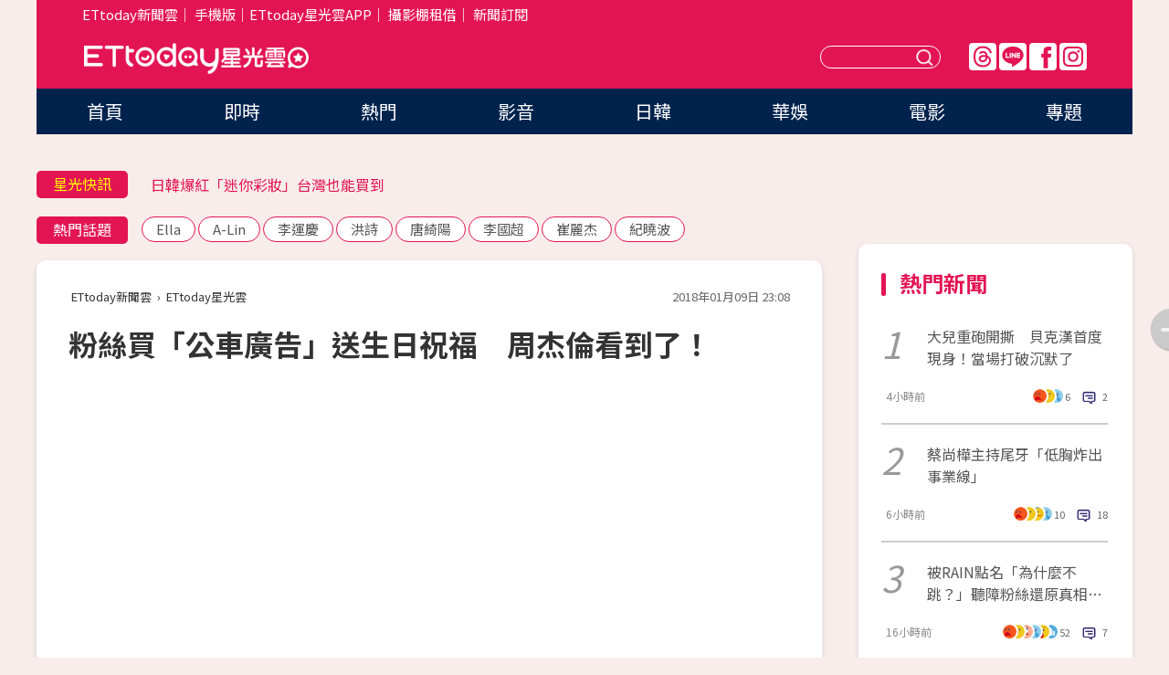

--- FILE ---
content_type: application/javascript; charset=utf-8
request_url: https://fundingchoicesmessages.google.com/f/AGSKWxVy9Nw-BYbxuiQmoiDsk-NGssCkXBvOohPhRWbvNYkaHbqHDSd7DKNiLl7KQqxXt8nxjNPpbgm8FJZLBuwg5HDEqnqVC9vesdgxcMmbA0b-cPY4lEsmd8dRLcD-wKtnwZg1d7Sa5uTqqi8UUPyq70zncu73E6Ng8xO7Yc--iFwFBuSq49RSxnJKI1cc/__200x600_/adicon_/advinfo..net/ads-_ad_rolling.
body_size: -1290
content:
window['0d94f12b-48d8-4305-96f7-dd62ade9fd55'] = true;

--- FILE ---
content_type: application/javascript;charset=UTF-8
request_url: https://tw.popin.cc/popin_discovery/recommend?mode=new&url=https%3A%2F%2Fstar.ettoday.net%2Fnews%2F1089590&&device=pc&media=www.ettoday.net&extra=mac&agency=popin-tw&topn=50&ad=200&r_category=all&country=tw&redirect=false&uid=a88713fbc5c4d8f141e1768942506783&info=eyJ1c2VyX3RkX29zIjoiTWFjIiwidXNlcl90ZF9vc192ZXJzaW9uIjoiMTAuMTUuNyIsInVzZXJfdGRfYnJvd3NlciI6IkNocm9tZSIsInVzZXJfdGRfYnJvd3Nlcl92ZXJzaW9uIjoiMTMxLjAuMCIsInVzZXJfdGRfc2NyZWVuIjoiMTI4MHg3MjAiLCJ1c2VyX3RkX3ZpZXdwb3J0IjoiMTI4MHg3MjAiLCJ1c2VyX3RkX3VzZXJfYWdlbnQiOiJNb3ppbGxhLzUuMCAoTWFjaW50b3NoOyBJbnRlbCBNYWMgT1MgWCAxMF8xNV83KSBBcHBsZVdlYktpdC81MzcuMzYgKEtIVE1MLCBsaWtlIEdlY2tvKSBDaHJvbWUvMTMxLjAuMC4wIFNhZmFyaS81MzcuMzY7IENsYXVkZUJvdC8xLjA7ICtjbGF1ZGVib3RAYW50aHJvcGljLmNvbSkiLCJ1c2VyX3RkX3JlZmVycmVyIjoiIiwidXNlcl90ZF9wYXRoIjoiL25ld3MvMTA4OTU5MCIsInVzZXJfdGRfY2hhcnNldCI6InV0Zi04IiwidXNlcl90ZF9sYW5ndWFnZSI6ImVuLXVzQHBvc2l4IiwidXNlcl90ZF9jb2xvciI6IjI0LWJpdCIsInVzZXJfdGRfdGl0bGUiOiIlRTclQjIlODklRTclQjUlQjIlRTglQjIlQjclRTMlODAlOEMlRTUlODUlQUMlRTglQkIlOEElRTUlQkIlQTMlRTUlOTElOEElRTMlODAlOEQlRTklODAlODElRTclOTQlOUYlRTYlOTclQTUlRTclQTUlOUQlRTclQTYlOEYlRTMlODAlODAlRTUlOTElQTglRTYlOUQlQjAlRTUlODAlQUIlRTclOUMlOEIlRTUlODglQjAlRTQlQkElODYlRUYlQkMlODElMjAlN0MlMjBFVHRvZGF5JUU2JTk4JTlGJUU1JTg1JTg5JUU5JTlCJUIyJTIwJTdDJTIwRVR0b2RheSVFNiU5NiVCMCVFOCU4MSU5RSVFOSU5QiVCMiIsInVzZXJfdGRfdXJsIjoiaHR0cHM6Ly9zdGFyLmV0dG9kYXkubmV0L25ld3MvMTA4OTU5MCIsInVzZXJfdGRfcGxhdGZvcm0iOiJMaW51eCB4ODZfNjQiLCJ1c2VyX3RkX2hvc3QiOiJzdGFyLmV0dG9kYXkubmV0IiwidXNlcl9kZXZpY2UiOiJwYyIsInVzZXJfdGltZSI6MTc2ODk0MjUwNjc4NiwiZnJ1aXRfYm94X3Bvc2l0aW9uIjoiIiwiZnJ1aXRfc3R5bGUiOiIifQ==&alg=ltr&callback=_p6_a0e266f9803d
body_size: 33327
content:
_p6_a0e266f9803d({"author_name":null,"image":"2d7ccffc9b71b037e97d73c577af8cea.jpg","common_category":["lifestyle","social"],"image_url":"https://cdn2.ettoday.net/images/3041/e3041928.jpg","title":"粉絲買「公車廣告」送生日祝福　周杰倫看到了！","category":"電視","keyword":[],"url":"https://star.ettoday.net/news/1089590","pubdate":"201801090000000000","related":[],"hot":[],"share":0,"pop":[],"ad":[{"_id":"219550717","title":"追劇追太久 護眼保單要入手【安心護眼定期眼睛險】","image":"https://imageaws.popin.cc/ML/41d21a4bf173e32a4c9f1055fde78b21.png","origin_url":"","url":"https://trace.popin.cc/ju/ic?tn=6e22bb022cd37340eb88f5c2f2512e40&trackingid=0af960bf34ec698b5ae182c20781898a&acid=1209&data=[base64]&uid=a88713fbc5c4d8f141e1768942506783&mguid=&gprice=z7Cm_v28pK8JVqhELtwTaavYjSfUrWCd5G4E1WXmZ9Y&pb=d","imp":"","media":"安達人壽 安心護眼","campaign":"2571312","nid":"219550717","imptrackers":["https://trace.popin.cc/ju/ic?tn=6e22bb022cd37340eb88f5c2f2512e40&trackingid=0af960bf34ec698b5ae182c20781898a&acid=1209&data=[base64]&uid=a88713fbc5c4d8f141e1768942506783&mguid="],"clicktrackers":["https://trace.popin.cc/ju/ic?tn=6e22bb022cd37340eb88f5c2f2512e40&trackingid=0af960bf34ec698b5ae182c20781898a&acid=1209&data=[base64]&uid=a88713fbc5c4d8f141e1768942506783&mguid=&gprice=z7Cm_v28pK8JVqhELtwTaavYjSfUrWCd5G4E1WXmZ9Y&pb=d","https://a.popin.cc/popin_redirect/redirect?lp=&data=[base64]&token=0af960bf34ec698b5ae182c20781898a&t=1768942508283&uid=a88713fbc5c4d8f141e1768942506783&nc=1&crypto=VNKnsGroLE1EYPhlKsD3Wxo41bJ79_nCx7hIPPnoWqg="],"score":0.015268976594590667,"score2":0.015802058,"privacy":"","trackingid":"0af960bf34ec698b5ae182c20781898a","c2":0.008778922259807587,"c3":0.0,"image_fit":false,"image_background":0,"c":3.0,"userid":"nicky"},{"_id":"496800436","title":"2026美肌新趨勢「外泌體＋矽谷電波X」聯手，開啟高階養膚新世代","image":"https://imageaws.popin.cc/ML/10f03ededc70e4070459041fa5089738.png","origin_url":"","url":"https://trace.popin.cc/ju/ic?tn=6e22bb022cd37340eb88f5c2f2512e40&trackingid=6b2f6e90e94b7e8372c565187906938b&acid=24961&data=[base64]&uid=a88713fbc5c4d8f141e1768942506783&mguid=&gprice=f4uHAwfYuaz0H7VpQtVJAebR1kXhFge9vmlDdiRiq6w&pb=d","imp":"","media":"矽谷電波X","campaign":"4299028","nid":"496800436","imptrackers":["https://trace.popin.cc/ju/ic?tn=6e22bb022cd37340eb88f5c2f2512e40&trackingid=6b2f6e90e94b7e8372c565187906938b&acid=24961&data=[base64]&uid=a88713fbc5c4d8f141e1768942506783&mguid="],"clicktrackers":["https://trace.popin.cc/ju/ic?tn=6e22bb022cd37340eb88f5c2f2512e40&trackingid=6b2f6e90e94b7e8372c565187906938b&acid=24961&data=[base64]&uid=a88713fbc5c4d8f141e1768942506783&mguid=&gprice=f4uHAwfYuaz0H7VpQtVJAebR1kXhFge9vmlDdiRiq6w&pb=d","https://a.popin.cc/popin_redirect/redirect?lp=&data=[base64]&token=6b2f6e90e94b7e8372c565187906938b&t=1768942508283&uid=a88713fbc5c4d8f141e1768942506783&nc=1&crypto=VNKnsGroLE1EYPhlKsD3Wxo41bJ79_nCx7hIPPnoWqg="],"score":0.014577751334639044,"score2":0.0150867,"privacy":"","trackingid":"6b2f6e90e94b7e8372c565187906938b","c2":0.005238438956439495,"c3":0.0,"image_fit":true,"image_background":0,"c":4.8,"userid":"沃醫學_Sylfirm矽谷電波"},{"_id":"504135195","title":"想告別臉上肝斑？年底前聚會靠矽谷電波X養出好膚質，溫和除斑不怕復發","image":"https://imageaws.popin.cc/ML/3fb83d42f6f4bba2a8e4f13d924c7172.png","origin_url":"","url":"https://trace.popin.cc/ju/ic?tn=6e22bb022cd37340eb88f5c2f2512e40&trackingid=c8873a469dd4a12b9dc5f3e63676f922&acid=24961&data=[base64]&uid=a88713fbc5c4d8f141e1768942506783&mguid=&gprice=rmO72qefaZlfrw3UyLFrYIjga2tw3heLmwvPc7E8kVg&pb=d","imp":"","media":"矽谷電波X","campaign":"4352427","nid":"504135195","imptrackers":["https://trace.popin.cc/ju/ic?tn=6e22bb022cd37340eb88f5c2f2512e40&trackingid=c8873a469dd4a12b9dc5f3e63676f922&acid=24961&data=[base64]&uid=a88713fbc5c4d8f141e1768942506783&mguid="],"clicktrackers":["https://trace.popin.cc/ju/ic?tn=6e22bb022cd37340eb88f5c2f2512e40&trackingid=c8873a469dd4a12b9dc5f3e63676f922&acid=24961&data=[base64]&uid=a88713fbc5c4d8f141e1768942506783&mguid=&gprice=rmO72qefaZlfrw3UyLFrYIjga2tw3heLmwvPc7E8kVg&pb=d","https://a.popin.cc/popin_redirect/redirect?lp=&data=[base64]&token=c8873a469dd4a12b9dc5f3e63676f922&t=1768942508284&uid=a88713fbc5c4d8f141e1768942506783&nc=1&crypto=VNKnsGroLE1EYPhlKsD3Wxo41bJ79_nCx7hIPPnoWqg="],"score":0.011045651757006567,"score2":0.011431286,"privacy":"","trackingid":"c8873a469dd4a12b9dc5f3e63676f922","c2":0.003969195764511824,"c3":0.0,"image_fit":true,"image_background":0,"c":4.8,"userid":"沃醫學_Sylfirm矽谷電波"},{"_id":"257616596","title":"上班看電腦 眼睛壓力大 護眼保單要入手【安心護眼定期眼睛險】","image":"https://imageaws.popin.cc/ML/3044360057d853ccc3be5884043a0a31.png","origin_url":"","url":"https://trace.popin.cc/ju/ic?tn=6e22bb022cd37340eb88f5c2f2512e40&trackingid=3cd9b848d233110a21a31f848e871dd9&acid=1209&data=[base64]&uid=a88713fbc5c4d8f141e1768942506783&mguid=&gprice=bUn-6Wu1HILkCzGsTEE4LwC_HCgbUhgYaYpA8TnP_G4&pb=d","imp":"","media":"安達人壽 安心護眼","campaign":"2571312","nid":"257616596","imptrackers":["https://trace.popin.cc/ju/ic?tn=6e22bb022cd37340eb88f5c2f2512e40&trackingid=3cd9b848d233110a21a31f848e871dd9&acid=1209&data=[base64]&uid=a88713fbc5c4d8f141e1768942506783&mguid="],"clicktrackers":["https://trace.popin.cc/ju/ic?tn=6e22bb022cd37340eb88f5c2f2512e40&trackingid=3cd9b848d233110a21a31f848e871dd9&acid=1209&data=[base64]&uid=a88713fbc5c4d8f141e1768942506783&mguid=&gprice=bUn-6Wu1HILkCzGsTEE4LwC_HCgbUhgYaYpA8TnP_G4&pb=d","https://a.popin.cc/popin_redirect/redirect?lp=&data=[base64]&token=3cd9b848d233110a21a31f848e871dd9&t=1768942508284&uid=a88713fbc5c4d8f141e1768942506783&nc=1&crypto=VNKnsGroLE1EYPhlKsD3Wxo41bJ79_nCx7hIPPnoWqg="],"score":0.010424861650364168,"score2":0.010788822,"privacy":"","trackingid":"3cd9b848d233110a21a31f848e871dd9","c2":0.005993792321532965,"c3":0.0,"image_fit":false,"image_background":0,"c":3.0,"userid":"nicky"},{"_id":"413565764","title":"不只對肝斑有用！皮膚科醫生大推「矽谷電波Ｘ」淡斑同步修復養膚","image":"https://imageaws.popin.cc/ML/78450fd832b8ca76140b531549f6e802.png","origin_url":"","url":"https://trace.popin.cc/ju/ic?tn=6e22bb022cd37340eb88f5c2f2512e40&trackingid=3aa8e72686a1289981616b000b0708eb&acid=24961&data=[base64]&uid=a88713fbc5c4d8f141e1768942506783&mguid=&gprice=EsEJwXtb5NoCehAMSsI-uyrA3lzETQ10spmonk6nfis&pb=d","imp":"","media":"矽谷電波X","campaign":"3645968","nid":"413565764","imptrackers":["https://trace.popin.cc/ju/ic?tn=6e22bb022cd37340eb88f5c2f2512e40&trackingid=3aa8e72686a1289981616b000b0708eb&acid=24961&data=[base64]&uid=a88713fbc5c4d8f141e1768942506783&mguid="],"clicktrackers":["https://trace.popin.cc/ju/ic?tn=6e22bb022cd37340eb88f5c2f2512e40&trackingid=3aa8e72686a1289981616b000b0708eb&acid=24961&data=[base64]&uid=a88713fbc5c4d8f141e1768942506783&mguid=&gprice=EsEJwXtb5NoCehAMSsI-uyrA3lzETQ10spmonk6nfis&pb=d","https://a.popin.cc/popin_redirect/redirect?lp=&data=[base64]&token=3aa8e72686a1289981616b000b0708eb&t=1768942508284&uid=a88713fbc5c4d8f141e1768942506783&nc=1&crypto=VNKnsGroLE1EYPhlKsD3Wxo41bJ79_nCx7hIPPnoWqg="],"score":0.009561556763040236,"score2":0.009895377,"privacy":"","trackingid":"3aa8e72686a1289981616b000b0708eb","c2":0.003926740027964115,"c3":0.0,"image_fit":true,"image_background":0,"c":4.2,"userid":"沃醫學_Sylfirm矽谷電波"},{"_id":"293801057","title":"三步驟輕鬆試算，守護銀髮族健康","image":"https://imageaws.popin.cc/ML/f9909a24d372e2235f12f5cbff354893.png","origin_url":"","url":"https://trace.popin.cc/ju/ic?tn=6e22bb022cd37340eb88f5c2f2512e40&trackingid=92f8a713b87b1d4ca5be6b7b0535168f&acid=1209&data=[base64]&uid=a88713fbc5c4d8f141e1768942506783&mguid=&gprice=1ZhmUihTneYIbWpIw0XRFH8gmI6VOOt5jnxg-TIRqDk&pb=d","imp":"","media":"安達人壽 銀領健康","campaign":"2571312","nid":"293801057","imptrackers":["https://trace.popin.cc/ju/ic?tn=6e22bb022cd37340eb88f5c2f2512e40&trackingid=92f8a713b87b1d4ca5be6b7b0535168f&acid=1209&data=[base64]&uid=a88713fbc5c4d8f141e1768942506783&mguid="],"clicktrackers":["https://trace.popin.cc/ju/ic?tn=6e22bb022cd37340eb88f5c2f2512e40&trackingid=92f8a713b87b1d4ca5be6b7b0535168f&acid=1209&data=[base64]&uid=a88713fbc5c4d8f141e1768942506783&mguid=&gprice=1ZhmUihTneYIbWpIw0XRFH8gmI6VOOt5jnxg-TIRqDk&pb=d","https://a.popin.cc/popin_redirect/redirect?lp=&data=[base64]&token=92f8a713b87b1d4ca5be6b7b0535168f&t=1768942508284&uid=a88713fbc5c4d8f141e1768942506783&nc=1&crypto=VNKnsGroLE1EYPhlKsD3Wxo41bJ79_nCx7hIPPnoWqg="],"score":0.006886397819087765,"score2":0.007126820999999999,"privacy":"","trackingid":"92f8a713b87b1d4ca5be6b7b0535168f","c2":0.003959345165640116,"c3":0.0,"image_fit":false,"image_background":0,"c":3.0,"userid":"nicky"},{"_id":"270477083","title":"一分鐘試算，醫療險+意外險保費","image":"https://imageaws.popin.cc/ML/cab54ac0370e2eb68ef2712f304cc15b.png","origin_url":"","url":"https://trace.popin.cc/ju/ic?tn=6e22bb022cd37340eb88f5c2f2512e40&trackingid=8961dd1e5b480dfee8c35751811d3943&acid=1209&data=[base64]&uid=a88713fbc5c4d8f141e1768942506783&mguid=&gprice=xRwEPsjIrcsJAi9pXI05-G58MAe5Nchn419iDVht9qk&pb=d","imp":"","media":"安達人壽新全力醫付","campaign":"2571312","nid":"270477083","imptrackers":["https://trace.popin.cc/ju/ic?tn=6e22bb022cd37340eb88f5c2f2512e40&trackingid=8961dd1e5b480dfee8c35751811d3943&acid=1209&data=[base64]&uid=a88713fbc5c4d8f141e1768942506783&mguid="],"clicktrackers":["https://trace.popin.cc/ju/ic?tn=6e22bb022cd37340eb88f5c2f2512e40&trackingid=8961dd1e5b480dfee8c35751811d3943&acid=1209&data=[base64]&uid=a88713fbc5c4d8f141e1768942506783&mguid=&gprice=xRwEPsjIrcsJAi9pXI05-G58MAe5Nchn419iDVht9qk&pb=d","https://a.popin.cc/popin_redirect/redirect?lp=&data=[base64]&token=8961dd1e5b480dfee8c35751811d3943&t=1768942508285&uid=a88713fbc5c4d8f141e1768942506783&nc=1&crypto=VNKnsGroLE1EYPhlKsD3Wxo41bJ79_nCx7hIPPnoWqg="],"score":0.00405650795841734,"score2":0.004198132,"privacy":"","trackingid":"8961dd1e5b480dfee8c35751811d3943","c2":0.002332296222448349,"c3":0.0,"image_fit":false,"image_background":0,"c":3.0,"userid":"nicky"},{"_id":"437780032","title":"不怕市場震盪，保障不變，現在就進場。一分鐘三步驟，立即試算還本型意外險保費","image":"https://imageaws.popin.cc/ML/948d0c79f6d550efa2348e3e429105e2.png","origin_url":"","url":"https://trace.popin.cc/ju/ic?tn=6e22bb022cd37340eb88f5c2f2512e40&trackingid=6218720d01126630ec7632f3005b9776&acid=1209&data=[base64]&uid=a88713fbc5c4d8f141e1768942506783&mguid=&gprice=XTJpLig7SQsJCLks4BDI4sSPemlL4mghQc9vy2OS4nk&pb=d","imp":"","media":"安達人壽 意保安鑫","campaign":"2571312","nid":"437780032","imptrackers":["https://trace.popin.cc/ju/ic?tn=6e22bb022cd37340eb88f5c2f2512e40&trackingid=6218720d01126630ec7632f3005b9776&acid=1209&data=[base64]&uid=a88713fbc5c4d8f141e1768942506783&mguid="],"clicktrackers":["https://trace.popin.cc/ju/ic?tn=6e22bb022cd37340eb88f5c2f2512e40&trackingid=6218720d01126630ec7632f3005b9776&acid=1209&data=[base64]&uid=a88713fbc5c4d8f141e1768942506783&mguid=&gprice=XTJpLig7SQsJCLks4BDI4sSPemlL4mghQc9vy2OS4nk&pb=d","https://a.popin.cc/popin_redirect/redirect?lp=&data=[base64]&token=6218720d01126630ec7632f3005b9776&t=1768942508285&uid=a88713fbc5c4d8f141e1768942506783&nc=1&crypto=VNKnsGroLE1EYPhlKsD3Wxo41bJ79_nCx7hIPPnoWqg="],"score":0.0037051277235767214,"score2":0.003834484,"privacy":"","trackingid":"6218720d01126630ec7632f3005b9776","c2":0.002130276057869196,"c3":0.0,"image_fit":false,"image_background":0,"c":3.0,"userid":"nicky"},{"_id":"270477078","title":"一分鐘試算 定期手術險保費","image":"https://imageaws.popin.cc/ML/45e4e14a4d6e5e2044252cb9d6773059.png","origin_url":"","url":"https://trace.popin.cc/ju/ic?tn=6e22bb022cd37340eb88f5c2f2512e40&trackingid=f2ba239a4b6598c3a298e52390e1f776&acid=1209&data=[base64]&uid=a88713fbc5c4d8f141e1768942506783&mguid=&gprice=wxw1l9TvoStWiQbmzJtA4S9nK1FE0Y3GPtPviKUXMwY&pb=d","imp":"","media":"安達人壽 得醫助手","campaign":"2571312","nid":"270477078","imptrackers":["https://trace.popin.cc/ju/ic?tn=6e22bb022cd37340eb88f5c2f2512e40&trackingid=f2ba239a4b6598c3a298e52390e1f776&acid=1209&data=[base64]&uid=a88713fbc5c4d8f141e1768942506783&mguid="],"clicktrackers":["https://trace.popin.cc/ju/ic?tn=6e22bb022cd37340eb88f5c2f2512e40&trackingid=f2ba239a4b6598c3a298e52390e1f776&acid=1209&data=[base64]&uid=a88713fbc5c4d8f141e1768942506783&mguid=&gprice=wxw1l9TvoStWiQbmzJtA4S9nK1FE0Y3GPtPviKUXMwY&pb=d","https://a.popin.cc/popin_redirect/redirect?lp=&data=[base64]&token=f2ba239a4b6598c3a298e52390e1f776&t=1768942508285&uid=a88713fbc5c4d8f141e1768942506783&nc=1&crypto=VNKnsGroLE1EYPhlKsD3Wxo41bJ79_nCx7hIPPnoWqg="],"score":0.003296071440088021,"score2":0.003411146,"privacy":"","trackingid":"f2ba239a4b6598c3a298e52390e1f776","c2":0.0018950828816741705,"c3":0.0,"image_fit":false,"image_background":0,"c":3.0,"userid":"nicky"},{"_id":"67a42ccb324ed151a58b4569","dsp":"breaktime","title":"踩著空氣，邁向極限，讓每一步都輕盈有力","image":"https://tpc.googlesyndication.com/pimgad/15298232671683187227?","origin_url":"https://tinyurl.com/2y4mq3nt","url":"https://a.popin.cc/popin_redirect/redirect?lp=https%3A%2F%2Ftinyurl.com%2F2y4mq3nt&data=[base64]&token=402cb04d3782263b38b0&t=1768942508283&uid=a88713fbc5c4d8f141e1768942506783&crypto=VNKnsGroLE1EYPhlKsD3Wxo41bJ79_nCx7hIPPnoWqg=","imp":"https://a.popin.cc/popin_redirect/redirect?lp=&data=[base64]&token=402cb04d3782263b38b0&t=1768942508283&uid=a88713fbc5c4d8f141e1768942506783&type=imp","media":"NIKE AIR MAX","campaign":"67a42b37324ed1fe838b456c","nid":"67a42ccb324ed151a58b4569","imptrackers":[],"clicktrackers":[],"score":9.179211986432051E-4,"score2":9.179211986432051E-4,"privacy":"","image_fit":true,"nurl":"https://internal-test.com/win-notice"},{"_id":"661e6535324ed172b08b4568","dsp":"appier","title":"楓之谷世界 Artale 神木村開放","image":"https://cr.adsappier.com/i/ed29acf0-8e19-4aee-8def-33fe457d9502/4LEayMR_1764814050731_0.jpeg","origin_url":"https://tw.c.appier.net/xclk?bidobjid=GE0sual8C-KktyKSrOtvaQ&cid=UT1gSoEXQL-tBE-pl1JEBQ&crid=Lghxx3fuQTeO0YBHDT2Aeg&crpid=PKfN6SsFTDq0WAsY_BaJOA&soid=WYaH&partner_id=0ZbOxc8zecjd&bx=Cylxwnu_orwDKq6morIQ70MDoqws7quDK4lqU1u_uj7RwHu93HtRUmtNCnz93HM1K4lEUHM12qM-uYSxJ4u_o1x1UDo121lWw8o1K4lWUyu_uqGxu1x1UD7muqa1ord9orI97yQxujR&ui=CylYc8Myuqa1or69oquyKqusonQVor6_2qGxujR&consent=1&ddhh=oqdW7M","url":"https://a.popin.cc/popin_redirect/redirect?lp=https%3A%2F%2Ftw.c.appier.net%2Fxclk%3Fbidobjid%3DGE0sual8C-KktyKSrOtvaQ%26cid%3DUT1gSoEXQL-tBE-pl1JEBQ%26crid%3DLghxx3fuQTeO0YBHDT2Aeg%26crpid%3DPKfN6SsFTDq0WAsY_BaJOA%26soid%3DWYaH%26partner_id%3D0ZbOxc8zecjd%26bx%3DCylxwnu_orwDKq6morIQ70MDoqws7quDK4lqU1u_uj7RwHu93HtRUmtNCnz93HM1K4lEUHM12qM-uYSxJ4u_o1x1UDo121lWw8o1K4lWUyu_uqGxu1x1UD7muqa1ord9orI97yQxujR%26ui%3DCylYc8Myuqa1or69oquyKqusonQVor6_2qGxujR%26consent%3D1%26ddhh%3DoqdW7M&data=[base64]&token=c58cd54b6ef27681d73e&t=1768942508282&uid=a88713fbc5c4d8f141e1768942506783&crypto=VNKnsGroLE1EYPhlKsD3Wxo41bJ79_nCx7hIPPnoWqg=","imp":"https://a.popin.cc/popin_redirect/redirect?lp=&data=[base64]&token=c58cd54b6ef27681d73e&t=1768942508282&uid=a88713fbc5c4d8f141e1768942506783&type=imp","media":"Maplestory Worlds","campaign":"661e62fd324ed12b388b4567","nid":"661e6535324ed172b08b4568","imptrackers":["https://ss-jp2.appiersig.com/winshowimg?bidobjid=GE0sual8C-KktyKSrOtvaQ&cid=UT1gSoEXQL-tBE-pl1JEBQ&crid=Lghxx3fuQTeO0YBHDT2Aeg&crpid=PKfN6SsFTDq0WAsY_BaJOA&soid=WYaH&partner_id=0ZbOxc8zecjd&bx=Cylxwnu_orwDKq6morIQ70MDoqws7quDK4lqU1u_uj7RwHu93HtRUmtNCnz93HM1K4lEUHM12qM-uYSxJ4u_o1x1UDo121lWw8o1K4lWUyu_uqGxu1x1UD7muqa1ord9orI97yQxujR&ui=CylYc8Myuqa1or69oquyKqusonQVor6_2qGxujR&consent=1&ddhh=oqdW7M&price=0.016786158447265626","https://vst.c.appier.net/w?cid=UT1gSoEXQL-tBE-pl1JEBQ&crid=Lghxx3fuQTeO0YBHDT2Aeg&crpid=PKfN6SsFTDq0WAsY_BaJOA&bidobjid=GE0sual8C-KktyKSrOtvaQ&partner_id=0ZbOxc8zecjd&tracking_ns=622d4f6d43bf814&consent=1&w=1","https://gocm.c.appier.net/popin","https://abr.ge/@maplestoryworlds/appier?click_id=UT1gSoEXQL-tBE-pl1JEBQ.GE0sual8C-KktyKSrOtvaQ&sub_id=appier_broad&sub_id_1=0ZbOxc8zecjd&sub_id_2=star.ettoday.net&campaign=1-1_gl_tw_250424&campaign_id=1-1_gl_tw_258751c1d2489a&ad_creative=gl_artale_upd_leafreriding&ad_creative_id=gl_artale_upaaac194db4ba&ad_group=appier_broad&ad_group_id=appier_broad1a7258a7b5f1&content=pc_tw&routing_short_id=51hrk8&term=gl_artale_upd_leafreriding&tracking_template_id=a84b223cbb93bf84fabe7c607274d288&ad_type=view&_atrk_c=UT1gSoEXQL-tBE-pl1JEBQ&_atrk_cr=Lghxx3fuQTeO0YBHDT2Aeg&_atrk_pt=0ZbOxc8zecjd&_atrk_bi=GE0sual8C-KktyKSrOtvaQ","https://mt-usw.appiersig.com/event?bidobjid=GE0sual8C-KktyKSrOtvaQ&cid=UT1gSoEXQL-tBE-pl1JEBQ&oid=TbOw08gTQ3SyhML0FPS_pA&partner_id=0ZbOxc8zecjd&s2s=0&event=show&loc=show&dm=&osv=10.15.7.0&adj=0&cn=0ZDtNZ1zgJLtB3bSzKYzgJd&url=[base64]"],"clicktrackers":[],"score":5.136123560842942E-4,"score2":5.136123560842942E-4,"privacy":"","image_fit":true}],"ad_video":[],"ad_image":[],"ad_wave":[],"ad_vast_wave":[],"ad_reserved":[],"ad_reserved_video":[],"ad_reserved_image":[],"ad_reserved_wave":[],"recommend":[{"url":"https://star.ettoday.net/news/3102507","title":"AV震撼彈！40萬粉正妹饒舌歌手「下海當女優」　性慾太強無處發洩","image":"cb1b33a6f0498358fc2def6f9bb88220.jpg","pubdate":"202601160000000000","category":"影劇","safe_text":true,"common_category":["entertainment","lifestyle"],"image_url":"https://cdn2.ettoday.net/images/8584/e8584683.jpg","task":"ettoday_star_https_task","score":155},{"url":"https://star.ettoday.net/news/3097170","title":"鄭家純懷孕9週流產！　「深夜痛到叫出聲」反代孕：血緣不保證愛","image":"06efb421dcd5bae2abe067f2c2aa5ff1.jpg","pubdate":"202601070000000000","category":"影劇","safe_text":false,"common_category":["health","lifestyle"],"image_url":"https://cdn2.ettoday.net/images/8570/e8570303.jpg","task":"ettoday_star_https_task","score":18},{"url":"https://star.ettoday.net/news/3098990","title":"撕破臉！貝克漢長子「發律師信斷聯父母」護妻　封鎖全家人狠嗆：有事找我律師","image":"566a582be3b239d1e1f5966d955f3a4e.jpg","pubdate":"202601100000000000","category":"影劇","safe_text":false,"common_category":["social","entertainment"],"image_url":"https://cdn2.ettoday.net/images/8158/e8158206.png","task":"ettoday_star_https_task","score":10},{"url":"https://star.ettoday.net/news/3096741","title":"羅志祥節目合體林襄主持！換掉原搭檔何美　她粉絲1年狂掉1.3萬","image":"24b747d96bfe14f1737aa52d589d88bf.jpg","pubdate":"202601070000000000","category":"影劇","safe_text":true,"common_category":["entertainment","economy"],"image_url":"https://cdn2.ettoday.net/images/8569/e8569294.jpg","task":"ettoday_star_https_task","score":10},{"url":"https://star.ettoday.net/news/3096863","title":"靠演講年賺7000萬！山口達也遭批「靠酒精賺錢」　親曬水豚照回應","image":"3b4a62b623b0e20713d645e56dbbf344.jpg","pubdate":"202601070000000000","category":"影劇","safe_text":false,"common_category":["social","lifestyle"],"image_url":"https://cdn2.ettoday.net/images/8569/e8569571.jpg","task":"ettoday_star_https_task","score":10},{"url":"https://star.ettoday.net/news/3096744","title":"莫莉助理墜樓亡！險賠百萬簽保密條款才能離職　遭網暴是「翻版蘿拉」","image":"652bf5b750e1a0c617f53c79ca961ae4.jpg","pubdate":"202601070000000000","category":"影劇","safe_text":false,"common_category":["social","economy"],"image_url":"https://cdn2.ettoday.net/images/8569/e8569304.jpg","task":"ettoday_star_https_task","score":10},{"url":"https://star.ettoday.net/news/3097215","title":"江宏恩同框名廚親弟「一家人長超像」　江振誠結婚20年泰妻罕合體","image":"bb311042bc059b1f33032daffd1d35a0.jpg","pubdate":"202601070000000000","category":"影劇","safe_text":true,"common_category":["entertainment","lifestyle"],"image_url":"https://cdn2.ettoday.net/images/8570/e8570389.jpg","task":"ettoday_star_https_task","score":9},{"url":"https://star.ettoday.net/news/3096743","title":"莫莉害助理慘被網暴輕生！　自曝遭高額詐騙…事後歸罪又封口","image":"22afeb0dd0ea4348565c393b0d796489.jpg","pubdate":"202601070000000000","category":"影劇","safe_text":false,"common_category":["social","economy"],"image_url":"https://cdn2.ettoday.net/images/8569/e8569300.jpg","task":"ettoday_star_https_task","score":9},{"url":"https://star.ettoday.net/news/3096747","title":"宇宙人小玉酒吧約會曖昧對象！　保持「紳士距離」冒粉紅泡泡","image":"f2910bff6d33e47df06394d6fa292f2b.jpg","pubdate":"202601070000000000","category":"影劇","safe_text":true,"common_category":["entertainment","social"],"image_url":"https://cdn2.ettoday.net/images/8569/e8569315.jpg","task":"ettoday_star_https_task","score":9},{"url":"https://star.ettoday.net/news/3096746","title":"莫莉爆「叫助理墊10萬又不還」！24小時待命賣肝崩潰　經紀人反擊了","image":"96559be18eabf8a1483cfcb11c67ecbd.jpg","pubdate":"202601070000000000","category":"影劇","safe_text":false,"common_category":["social","lifestyle"],"image_url":"https://cdn2.ettoday.net/images/8569/e8569312.jpg","task":"ettoday_star_https_task","score":9},{"url":"https://star.ettoday.net/news/3097034","title":"曾智希戶政事務所登記結婚「對象不是陳志強」　親揭真相：像被騙","image":"ba1adb0db8fe7ba4cd3963a68c3f246f.jpg","pubdate":"202601070000000000","category":"影劇","safe_text":true,"common_category":["entertainment","lifestyle"],"image_url":"https://cdn2.ettoday.net/images/8569/e8569958.jpg","task":"ettoday_star_https_task","score":9},{"url":"https://star.ettoday.net/news/3088289","title":"DJ蘇櫻花進軍日本AV女優！　出道作「遮全身刺青」：我從小看片⋯","image":"24d4220003795844cf0d9d145b4c9701.jpg","pubdate":"202512220000000000","category":"影劇","safe_text":true,"common_category":["entertainment","lifestyle"],"image_url":"https://cdn2.ettoday.net/images/8548/e8548419.png","task":"ettoday_star_https_task","score":9},{"url":"https://star.ettoday.net/news/3103460","title":"陸網瘋傳「吳磊床照4.5萬」！　工作室嚴正澄清：毫無事實依據","image":"d39f9379048cef777c51843e1d8f4288.jpg","pubdate":"202601190000000000","category":"影劇","safe_text":false,"common_category":["social","economy"],"image_url":"https://cdn2.ettoday.net/images/8587/e8587100.jpg","task":"ettoday_star_https_task","score":8},{"url":"https://star.ettoday.net/news/3096365","title":"1月8日星座運勢／金牛聰明消費！　掌握週四開運幸運色與貴人","image":"ca7e46552e6ab3fae02f2cb779eab83b.jpg","pubdate":"202601080000000000","category":"影劇","safe_text":false,"common_category":["hobby","lifestyle"],"image_url":"https://cdn2.ettoday.net/images/8074/e8074980.jpg","task":"ettoday_star_https_task","score":7},{"url":"https://star.ettoday.net/news/3098798","title":"安潔莉娜裘莉突傳身心崩潰！　「6子女輪番陪伴」不敢放她獨處","image":"1e774756efb2f1cab840422394dc6505.jpg","pubdate":"202601100000000000","category":"影劇","safe_text":false,"common_category":["social","entertainment"],"image_url":"https://cdn2.ettoday.net/images/8048/e8048114.jpg","task":"ettoday_star_https_task","score":4},{"url":"https://star.ettoday.net/news/3093298","title":"《21世紀大君夫人》播出時間曝！IU倒追邊佑錫：和我結婚　網暴動","image":"f0a609882f8278835bdbee4b5add28be.jpg","pubdate":"202512310000000000","category":"影劇","safe_text":false,"common_category":["entertainment","fashion"],"image_url":"https://cdn2.ettoday.net/images/8561/e8561259.png","task":"ettoday_star_https_task","score":3},{"url":"https://star.ettoday.net/news/3088873","title":"快訊／王ADEN遭轟「公審未成年女粉」 台北跨年演出確定掰了！","image":"7016f238fc00f994d1c6d0a7ab7258ac.jpg","pubdate":"202512230000000000","category":"音樂","safe_text":false,"common_category":["entertainment","sports"],"image_url":"https://cdn2.ettoday.net/images/8549/e8549964.jpg","task":"ettoday_star_https_task","score":3},{"url":"https://star.ettoday.net/news/3093953","title":"沒有大S的首個跨年！小S照慣例「帶S媽看煙火」母女哭紅雙眼　背景音惹鼻酸","image":"f919a9eda345e1680bda1f185df11ac0.jpg","pubdate":"202601010000000000","category":"影劇","safe_text":true,"common_category":["entertainment","trip"],"image_url":"https://cdn2.ettoday.net/images/8562/e8562987.jpg","task":"ettoday_star_https_task","score":3},{"url":"https://star.ettoday.net/news/3097493","title":"頂流男星檀健次秘戀小16歲女新人！　網質疑「未成年交往」鬧大了","image":"fd7aa90b6e23f803a288658c825eded2.jpg","pubdate":"202601080000000000","category":"影劇","safe_text":false,"common_category":["social","entertainment"],"image_url":"https://cdn2.ettoday.net/images/8570/e8570943.jpg","task":"ettoday_star_https_task","score":2},{"url":"https://star.ettoday.net/news/3095672","title":"動力火車宣布5月開唱！　小巨蛋「連唱3天」搶票時間曝光","image":"020a899f823c31d77b277014650aa35a.jpg","pubdate":"202601050000000000","category":"音樂","safe_text":false,"common_category":["business","lifestyle"],"image_url":"https://cdn2.ettoday.net/images/8566/e8566404.jpg","task":"ettoday_star_https_task","score":2},{"url":"https://star.ettoday.net/news/3091308","title":"斷聯6年激情爆發！虞書欣主動「跨坐獻吻」　《雙軌》偽骨科禁忌戀甜炸","image":"6676c81cc7febc0c2c82c2527c9b04d1.jpg","pubdate":"202512280000000000","category":"影劇","safe_text":false,"common_category":["entertainment","lifestyle"],"image_url":"https://cdn2.ettoday.net/images/8556/e8556332.jpg","task":"ettoday_star_https_task","score":2},{"url":"https://star.ettoday.net/news/3093940","title":"黃子韜跨年台上吻愛妻遭炎上！粉絲火大提2訴求　受夠怒轟：公費放閃","image":"7c30206581ea668c843fdc50d37d8827.jpg","pubdate":"202601010000000000","category":"影劇","safe_text":true,"common_category":["entertainment","lifestyle"],"image_url":"https://cdn2.ettoday.net/images/8562/e8562965.jpg","task":"ettoday_star_https_task","score":2},{"url":"https://star.ettoday.net/news/3098352","title":"IU、李鐘碩新年低調放閃！情侶同款被挖出　粉絲暴動：嗑到了","image":"2391029fefcd4674742412839e907ff6.jpg","pubdate":"202601090000000000","category":"影劇","safe_text":false,"common_category":["entertainment","fashion"],"image_url":"https://cdn2.ettoday.net/images/8573/e8573303.png","task":"ettoday_star_https_task","score":2},{"url":"https://star.ettoday.net/news/3096494","title":"《單身即地獄5》火辣挑逗！　「想要兩個男人」震驚全場","image":"f780ec323aebb15015800656ef2005b6.jpg","pubdate":"202601060000000000","category":"影劇","safe_text":false,"common_category":["entertainment","lovemarrige"],"image_url":"https://cdn2.ettoday.net/images/8568/e8568644.png","task":"ettoday_star_https_task","score":2},{"url":"https://star.ettoday.net/news/3094791","title":"小學4年級失去媽媽⋯成東鎰問朴寶劍：何時最想媽媽？　他哭了","image":"2847e8319130b7bcb220b434322ac8e9.jpg","pubdate":"202601030000000000","category":"影劇","safe_text":true,"common_category":["entertainment","fashion"],"image_url":"https://cdn2.ettoday.net/images/8564/e8564691.png","task":"ettoday_star_https_task","score":2},{"url":"https://star.ettoday.net/news/3091087","title":"背上人命消失幕前！韓媒選2025劣跡藝人　金秀賢、李陳鎬並列冠軍","image":"9eba0adeb0f46d4eb3043b6a4e63a971.jpg","pubdate":"202512270000000000","category":"影劇","safe_text":false,"common_category":["social","entertainment"],"image_url":"https://cdn2.ettoday.net/images/8153/e8153487.jpg","task":"ettoday_star_https_task","score":2},{"url":"https://star.ettoday.net/news/3098390","title":"「8位數頂流」男星爆隱婚生子！3字男愛豆遭點名…3年前秘婚素人","image":"1ce51992914bd32dce1b137d7a3e2cfa.jpg","pubdate":"202601090000000000","category":"影劇","safe_text":false,"common_category":["entertainment","lifestyle"],"image_url":"https://cdn2.ettoday.net/images/8573/e8573470.jpg","task":"ettoday_star_https_task","score":2},{"url":"https://star.ettoday.net/news/3097711","title":"《我結》洪宗玄、Yura相隔12年重逢　「約會甜蜜現場曝光」網熱議","image":"1263a3f22668810a3803dc1fb3a9524f.jpg","pubdate":"202601080000000000","category":"影劇","safe_text":true,"common_category":["entertainment","lifestyle"],"image_url":"https://cdn2.ettoday.net/images/8571/e8571513.jpg","task":"ettoday_star_https_task","score":2},{"url":"https://star.ettoday.net/news/3093626","title":"《大學生》Nina、小新跨年夜證實離婚！　8年婚姻婚劃下句點","image":"fdcf16239a981941d80e865aef4a85f5.jpg","pubdate":"202512310000000000","category":"影劇","safe_text":true,"common_category":["entertainment","lifestyle"],"image_url":"https://cdn2.ettoday.net/images/8562/e8562048.jpg","task":"ettoday_star_https_task","score":2},{"url":"https://star.ettoday.net/news/3093362","title":"台劇男星是蔡依林演唱會工作人員　「凌晨1點還在大巨蛋」曝幕後","image":"21814ab38644b91cdae20a0b19a25ea3.jpg","pubdate":"202512310000000000","category":"影劇","safe_text":true,"common_category":["business","lifestyle"],"image_url":"https://cdn2.ettoday.net/images/8561/e8561417.png","task":"ettoday_star_https_task","score":2},{"url":"https://star.ettoday.net/news/3094296","title":"雷／《黑白大廚2》被抓到出包爆雷！「料理怪物」身份曝光　觀眾傻眼","image":"80219fff6114f6f6b16b0e9c72b6523e.jpg","pubdate":"202601020000000000","category":"影劇","safe_text":false,"common_category":["entertainment","lifestyle"],"image_url":"https://cdn2.ettoday.net/images/8563/e8563665.jpg","task":"ettoday_star_https_task","score":2},{"url":"https://star.ettoday.net/news/3092627","title":"患罕見病肌肉流失！《黑白大廚》鐵手臂揭艱苦：太喜歡料理才撐住","image":"ee7d938b0a97874835c9780b5bfc5723.jpg","pubdate":"202512300000000000","category":"影劇","safe_text":true,"common_category":["lifestyle","business"],"image_url":"https://cdn2.ettoday.net/images/8559/e8559595.png","task":"ettoday_star_https_task","score":2},{"url":"https://star.ettoday.net/news/3096308","title":"《2026紅白》首波卡司曝光！日本超人氣男團來了　林志穎睽違16年再登台","image":"965bbee09bcf3f675358dec1ca9435d1.jpg","pubdate":"202601060000000000","category":"影劇","safe_text":false,"common_category":["entertainment","fashion"],"image_url":"https://cdn2.ettoday.net/images/8031/e8031353.jpg","task":"ettoday_star_https_task","score":2},{"url":"https://star.ettoday.net/news/3092907","title":"愛奇藝台灣年度榜單公開！　「前三名都是90後」男神張凌赫超夯","image":"12e3371222e758931c4c7e247dbf5f3c.jpg","pubdate":"202512300000000000","category":"影劇","safe_text":true,"common_category":["business","fashion"],"image_url":"https://cdn2.ettoday.net/images/8560/e8560441.jpg","task":"ettoday_star_https_task","score":2},{"url":"https://star.ettoday.net/news/3099237","title":"《模範3》結局封神！影射前總統尹錫悅戒嚴風暴　韓網：有既視感","image":"3e8358ec76ca9d73fe730df434352265.jpg","pubdate":"202601110000000000","category":"影劇","safe_text":false,"common_category":["entertainment","lifestyle"],"image_url":"https://cdn2.ettoday.net/images/8575/e8575828.jpg","task":"ettoday_star_https_task","score":1},{"url":"https://star.ettoday.net/news/3094345","title":"林襄爆鬧翻經紀人遭冷凍　禾羽歌曲也被下架…揭她真實近況","image":"192d6ee4fb51e2899b589a2c26ec0a12.jpg","pubdate":"202601020000000000","category":"音樂","safe_text":false,"common_category":["entertainment","lifestyle"],"image_url":"https://cdn2.ettoday.net/images/8563/e8563582.jpg","task":"ettoday_star_https_task","score":1},{"url":"https://star.ettoday.net/news/3096962","title":"妮可基嫚宣布離婚！心死斷開19年老公　曾砸32萬婚姻諮商仍失敗","image":"a3c8ed880bf64b0ab781156ff5f71110.jpg","pubdate":"202601070000000000","category":"影劇","safe_text":true,"common_category":["entertainment","social"],"image_url":"https://cdn2.ettoday.net/images/8423/e8423916.jpg","task":"ettoday_star_https_task","score":1},{"url":"https://star.ettoday.net/news/3098901","title":"《九重紫》顏安遭爆「出軌2男金主」換資源！　粉絲怒列7宗罪公審","image":"26697665de837a74853fccb8357427cb.jpg","pubdate":"202601100000000000","category":"影劇","safe_text":false,"common_category":["lifestyle","social"],"image_url":"https://cdn2.ettoday.net/images/8574/e8574822.jpg","task":"ettoday_star_https_task","score":1},{"url":"https://star.ettoday.net/news/3095117","title":"《中華一番》小當家死了！作者崩潰認劇情失控　「曾求救AI幫幫忙」","image":"a12e05ad8a8dba7bf7bc0f306e9b9bb1.jpg","pubdate":"202601040000000000","category":"影劇","safe_text":false,"common_category":["business","lifestyle"],"image_url":"https://cdn2.ettoday.net/images/8565/e8565392.jpg","task":"ettoday_star_https_task","score":1},{"url":"https://star.ettoday.net/news/3095876","title":"張書豪「顧兒被當壞人」崩潰！　挫折喊：希望也能分到一些愛","image":"7ec018a1491850fece791618682a050b.jpg","pubdate":"202601050000000000","category":"影劇","safe_text":false,"common_category":["entertainment","lifestyle"],"image_url":"https://cdn2.ettoday.net/images/8567/e8567041.jpg","task":"ettoday_star_https_task","score":1},{"url":"https://star.ettoday.net/news/3098548","title":"李多慧被酸…資深小龍女琪琪開砲！　轟林妍霏「秀一張臭嘴」","image":"65e3e532f15c46c7b689101b53798958.jpg","pubdate":"202601090000000000","category":"影劇","safe_text":true,"common_category":["entertainment","sports"],"image_url":"https://cdn2.ettoday.net/images/8573/e8573988.jpg","task":"ettoday_star_https_task","score":1},{"url":"https://star.ettoday.net/news/3092325","title":"曹西平從歌手轉戰主持　開過演唱會憲哥帶隊捧場","image":"1181d69b434ce232194939fa435f37ea.jpg","pubdate":"202512300000000000","category":"影劇","safe_text":true,"common_category":["entertainment","lifestyle"],"image_url":"https://cdn2.ettoday.net/images/1608/e1608580.jpg","task":"ettoday_star_https_task","score":1},{"url":"https://star.ettoday.net/news/3098785","title":"愛愛完「不認郭書瑤是女友」！最渣1關鍵逼哭她：為什麼要跟別人講","image":"23cf6088fa4f931553996e4125e66aaf.jpg","pubdate":"202601100000000000","category":"影劇","safe_text":true,"common_category":["social","lifestyle"],"image_url":"https://cdn2.ettoday.net/images/7209/e7209911.jpg","task":"ettoday_star_https_task","score":1},{"url":"https://star.ettoday.net/news/3095199","title":"獨／台八女星嫁前國手！婚禮宣布懷孕「寶寶性別公開」絕美婚紗曝光","image":"4c4c35c1e82395751a39339820059ab9.jpg","pubdate":"202601040000000000","category":"影劇","safe_text":true,"common_category":["entertainment","lifestyle"],"image_url":"https://cdn2.ettoday.net/images/8565/e8565546.png","task":"ettoday_star_https_task","score":1},{"url":"https://star.ettoday.net/news/3097134","title":"歌詞藏洋蔥　白冰冰哭了「我寫的是幻想中的好媽媽」","image":"8c232554c43f1223753c2c9dbcac2cdd.jpg","pubdate":"202601070000000000","category":"影劇","safe_text":true,"common_category":["lifestyle","entertainment"],"image_url":"https://cdn2.ettoday.net/images/8570/e8570171.jpg","task":"ettoday_star_https_task","score":1},{"url":"https://star.ettoday.net/news/3091548","title":"Popu Lady寶兒罕見脫了！破尺度出寫真「幾乎全裸入鏡」　驚人體脂曝光","image":"3e04f358bb4eac0c92edad57cd29bbc3.jpg","pubdate":"202512280000000000","category":"影劇","safe_text":true,"common_category":["entertainment","fashion"],"image_url":"https://cdn2.ettoday.net/images/8556/e8556876.jpg","task":"ettoday_star_https_task","score":1},{"url":"https://star.ettoday.net/news/3097091","title":"鹿晗關曉彤9年情斷？「最後同框」已是1年半前　網心疼：未來請幸福","image":"a39d28657ea781b5203a2fad009fea22.jpg","pubdate":"202601070000000000","category":"影劇","safe_text":true,"common_category":["business","entertainment"],"image_url":"https://cdn2.ettoday.net/images/8570/e8570036.jpg","task":"ettoday_star_https_task","score":1},{"url":"https://star.ettoday.net/news/3092877","title":"純天然給摸！「美乳女神」席德妮全裸捧胸　亞曼達塞佛瑞當眾驗貨：是真的嗎？","image":"511c2989512082c9af5bc25b4150b652.jpg","pubdate":"202512300000000000","category":"影劇","safe_text":true,"common_category":["entertainment","fashion"],"image_url":"https://cdn2.ettoday.net/images/8560/e8560343.png","task":"ettoday_star_https_task","score":1},{"url":"https://star.ettoday.net/news/3089153","title":"樂天芷軒PO文認「我已經失業」　被爆不續約做1暖舉吐心聲","image":"448f900baaec31521c49eaf738c05551.jpg","pubdate":"202512230000000000","category":"影劇","safe_text":true,"common_category":["entertainment","lifestyle"],"image_url":"https://cdn2.ettoday.net/images/8550/e8550960.jpg","task":"ettoday_star_https_task","score":1},{"url":"https://star.ettoday.net/news/3102455","title":"《尋秦記》竟有第三個結局？　古天樂親揭最大伏筆","image":"0bd48d0f7cd44622bacb8323651bdc7a.jpg","pubdate":"202601160000000000","category":"電影","safe_text":true,"common_category":["lifestyle","entertainment"],"image_url":"https://cdn2.ettoday.net/images/8584/e8584586.jpg","task":"ettoday_star_https_task","score":1}],"cookie":[],"cf":[],"e_ranking":[{"rt50":"1086","rt60":"1759","rt30":"887","rt40":"1088","rt90":"12016","rt70":"2521","rt80":"4400","rt0":"0","0":"-1304","100":"553","rt100":"26327","rt10":"88","rt20":"344","90":"252","80":"113","70":"70","60":"61","50":"48","time":"50580","40":"56","30":"65","updated":"1768929845399","20":"47","10":"39","url":"https://www.ettoday.net/news/20260120/3104604.htm","pv":59,"score":4682.898773006135,"title":"幫出氣！女揪眾「全裸拷問正妹6hrs」塑膠條凌虐慘狀曝　下場出爐","image":"56be5ce207f28fc9c3905f4a29099fdb.jpg"}],"time":1768942508,"logid":"d8fffd6b-dc29-4952-a1de-9e5745f8daa2","alg":"ltr","safe_image":null,"safe_text":true,"identity":null,"ip":"18.222.251.118","v_dish_labels":"天王,演唱會,表情符號,謝謝你們,公車,照片,分享,送祝福,五月天,還有,感謝,廣告,畫面,近來,輩子,買下,文字,合作,抽空,繼續,開心,世界,常生,不了,忙於,慶生,嘉賓,迎來,不知,拍下,開通,地表,巡迴,記者,返台,擔任,青春,綜合,可見,發文,閱讀,告白,瞬間,中表,往下,報導","v_dish_tlabels":"周杰倫,粉絲,生日,看到,祝福","comment_like":[],"comment_comments":[],"article_wave":[],"pw_video_info":[],"cdata":"e30=","dmf":"m","fraud_control":false});